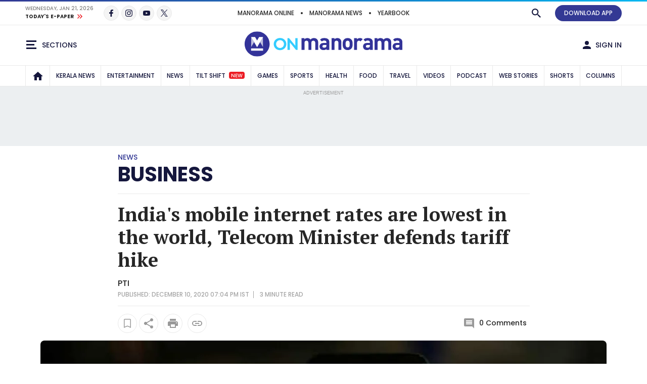

--- FILE ---
content_type: text/html; charset=utf-8
request_url: https://www.google.com/recaptcha/api2/aframe
body_size: 269
content:
<!DOCTYPE HTML><html><head><meta http-equiv="content-type" content="text/html; charset=UTF-8"></head><body><script nonce="3SKM4ClM7XW53YZzAlqmfA">/** Anti-fraud and anti-abuse applications only. See google.com/recaptcha */ try{var clients={'sodar':'https://pagead2.googlesyndication.com/pagead/sodar?'};window.addEventListener("message",function(a){try{if(a.source===window.parent){var b=JSON.parse(a.data);var c=clients[b['id']];if(c){var d=document.createElement('img');d.src=c+b['params']+'&rc='+(localStorage.getItem("rc::a")?sessionStorage.getItem("rc::b"):"");window.document.body.appendChild(d);sessionStorage.setItem("rc::e",parseInt(sessionStorage.getItem("rc::e")||0)+1);localStorage.setItem("rc::h",'1768992610214');}}}catch(b){}});window.parent.postMessage("_grecaptcha_ready", "*");}catch(b){}</script></body></html>

--- FILE ---
content_type: application/javascript; charset=utf-8
request_url: https://fundingchoicesmessages.google.com/f/AGSKWxWT4YndDL2CD9YHIWAQoVD9ab1y6dyKZ-QRkheIKQiGuZAZBmoHoP9lXvp1lg3cOVA0jjfGw3u4NXS3_o4-tJ8C50zr4VlEG-3piY0Ohq9Xp0_XJVoITkc6upVodsk5GDXBlFyaM40YcQIA1xK3h7rQFIBSO7Vrgn0TkQxAUDSN_WhwiDcAEKCoul1C/__728x90//adtable__bannerad..com/im-ad//adwizard.
body_size: -1293
content:
window['51728b21-3fb6-4843-a5b0-1c331c3ef7bf'] = true;